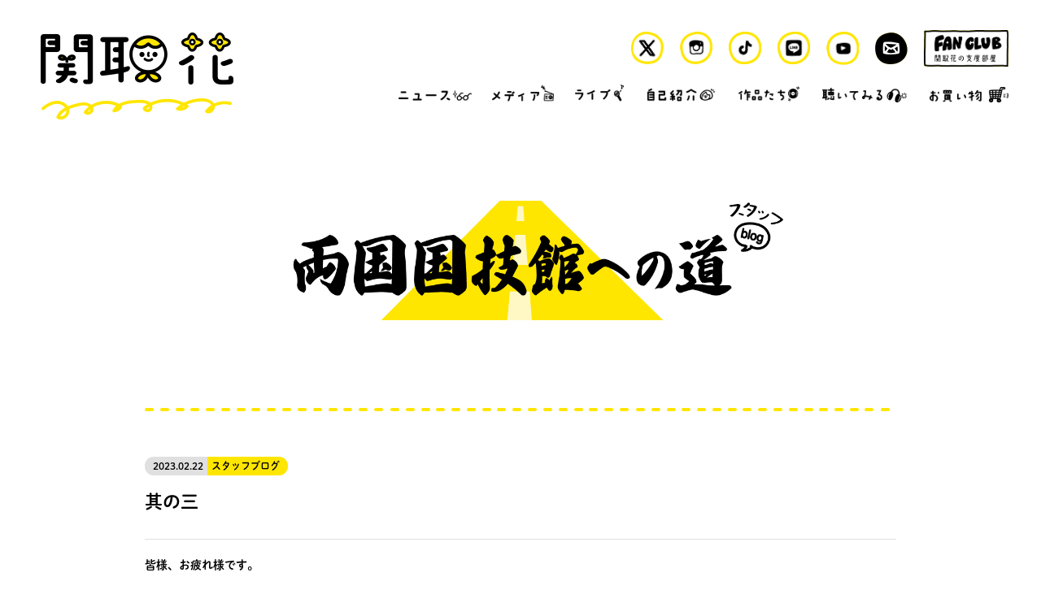

--- FILE ---
content_type: text/html; charset=UTF-8
request_url: https://www.sekitorihana.com/staff/1179
body_size: 30042
content:
<!doctype html>
<html>
	<head>
		<meta charset="utf-8">
		<title>其の三 | スタッフブログ | 関取 花のもっと新しいホームページ</title>
		<meta name="pinterest" content="nopin" description="申し訳ございません。ピンを保存することはお断りしております。" />
		<meta name="description" content="関取 花(せきとり はな)のオフィシャルウェブサイト。アーティストプロフィール、ライブ、リリース情報、作品紹介など最新情報を更新中。">
		<meta name="keywords" content="関取花,せきとりはな,セキトリハナ,sekitorihana,ひがみソング,行列,シンガーソングライター,女性シンガー,もしも僕に">
		<meta name="viewport" content="width=device-width, initial-scale=1.0, minimum-scale=1.0, maximum-scale=1.0, user-scalable=no">
		<meta name="format-detection" content="telephone=no">
		<meta property="og:site_name" content="其の三 | スタッフブログ | 関取 花のもっと新しいホームページ">
		<meta property="og:locale" content="ja_JP">
		<meta name="twitter:card" content="summary_large_image">
		<meta name="twitter:domain" content="www.sekitorihana.com">
		<meta property="og:type" content="website">
		<meta property="og:url" content="https://www.sekitorihana.com/staff/1179">
		<meta name="twitter:url" content="https://www.sekitorihana.com/staff/1179">
		<meta name="twitter:site" content="@dosukoi87">
		<meta property="og:title" content="其の三 | スタッフブログ | 関取 花のもっと新しいホームページ">
		<meta name="twitter:title" content="其の三 | スタッフブログ | 関取 花のもっと新しいホームページ">
		<meta property="og:description" content="関取 花(せきとり はな)のオフィシャルウェブサイト。アーティストプロフィール、ライブ、リリース情報、作品紹介など最新情報を更新中。">
		<meta name="twitter:description" content="関取 花(せきとり はな)のオフィシャルウェブサイト。アーティストプロフィール、ライブ、リリース情報、作品紹介など最新情報を更新中。">
		<meta property="og:image" content="https://www.sekitorihana.com/images/ogp.png">
		<link rel="apple-touch-icon-precomposed" href="https://www.sekitorihana.com/images/apple-touch-icon.png" type="image/png" />
		<link rel="apple-touch-icon" href="https://www.sekitorihana.com/images/apple-touch-icon.png" />
		<link rel="shortcut icon" href="https://www.sekitorihana.com/images/favicon.ico" />
		<script type="text/javascript" src="//webfont.fontplus.jp/accessor/script/fontplus.js?poUPSIahtmk%3D&box=D4rl~lEN914%3D&aa=1&ab=2" charset="utf-8"></script>
		<link rel="stylesheet" type="text/css" href="/css/reset.css"/>
		<link rel="stylesheet" type="text/css" href="//cdn.jsdelivr.net/npm/slick-carousel@1.8.1/slick/slick.css"/>
		<link rel="stylesheet" type="text/css" href="/css/slick-theme.css">
		<link rel="stylesheet" type="text/css" href="/css/style.css?241106"/>
		<link rel="stylesheet" type="text/css" href="/css/myc.css?2303221"/>
		<script type="text/javascript" src="https://www.youtube.com/iframe_api" defer></script>

<meta name='robots' content='max-image-preview:large' />
<link rel="alternate" title="oEmbed (JSON)" type="application/json+oembed" href="https://www.sekitorihana.com/wp-json/oembed/1.0/embed?url=https%3A%2F%2Fwww.sekitorihana.com%2Fstaff%2F1179" />
<link rel="alternate" title="oEmbed (XML)" type="text/xml+oembed" href="https://www.sekitorihana.com/wp-json/oembed/1.0/embed?url=https%3A%2F%2Fwww.sekitorihana.com%2Fstaff%2F1179&#038;format=xml" />
<style id='wp-img-auto-sizes-contain-inline-css' type='text/css'>
img:is([sizes=auto i],[sizes^="auto," i]){contain-intrinsic-size:3000px 1500px}
/*# sourceURL=wp-img-auto-sizes-contain-inline-css */
</style>
<style id='wp-emoji-styles-inline-css' type='text/css'>

	img.wp-smiley, img.emoji {
		display: inline !important;
		border: none !important;
		box-shadow: none !important;
		height: 1em !important;
		width: 1em !important;
		margin: 0 0.07em !important;
		vertical-align: -0.1em !important;
		background: none !important;
		padding: 0 !important;
	}
/*# sourceURL=wp-emoji-styles-inline-css */
</style>
<style id='wp-block-library-inline-css' type='text/css'>
:root{--wp-block-synced-color:#7a00df;--wp-block-synced-color--rgb:122,0,223;--wp-bound-block-color:var(--wp-block-synced-color);--wp-editor-canvas-background:#ddd;--wp-admin-theme-color:#007cba;--wp-admin-theme-color--rgb:0,124,186;--wp-admin-theme-color-darker-10:#006ba1;--wp-admin-theme-color-darker-10--rgb:0,107,160.5;--wp-admin-theme-color-darker-20:#005a87;--wp-admin-theme-color-darker-20--rgb:0,90,135;--wp-admin-border-width-focus:2px}@media (min-resolution:192dpi){:root{--wp-admin-border-width-focus:1.5px}}.wp-element-button{cursor:pointer}:root .has-very-light-gray-background-color{background-color:#eee}:root .has-very-dark-gray-background-color{background-color:#313131}:root .has-very-light-gray-color{color:#eee}:root .has-very-dark-gray-color{color:#313131}:root .has-vivid-green-cyan-to-vivid-cyan-blue-gradient-background{background:linear-gradient(135deg,#00d084,#0693e3)}:root .has-purple-crush-gradient-background{background:linear-gradient(135deg,#34e2e4,#4721fb 50%,#ab1dfe)}:root .has-hazy-dawn-gradient-background{background:linear-gradient(135deg,#faaca8,#dad0ec)}:root .has-subdued-olive-gradient-background{background:linear-gradient(135deg,#fafae1,#67a671)}:root .has-atomic-cream-gradient-background{background:linear-gradient(135deg,#fdd79a,#004a59)}:root .has-nightshade-gradient-background{background:linear-gradient(135deg,#330968,#31cdcf)}:root .has-midnight-gradient-background{background:linear-gradient(135deg,#020381,#2874fc)}:root{--wp--preset--font-size--normal:16px;--wp--preset--font-size--huge:42px}.has-regular-font-size{font-size:1em}.has-larger-font-size{font-size:2.625em}.has-normal-font-size{font-size:var(--wp--preset--font-size--normal)}.has-huge-font-size{font-size:var(--wp--preset--font-size--huge)}.has-text-align-center{text-align:center}.has-text-align-left{text-align:left}.has-text-align-right{text-align:right}.has-fit-text{white-space:nowrap!important}#end-resizable-editor-section{display:none}.aligncenter{clear:both}.items-justified-left{justify-content:flex-start}.items-justified-center{justify-content:center}.items-justified-right{justify-content:flex-end}.items-justified-space-between{justify-content:space-between}.screen-reader-text{border:0;clip-path:inset(50%);height:1px;margin:-1px;overflow:hidden;padding:0;position:absolute;width:1px;word-wrap:normal!important}.screen-reader-text:focus{background-color:#ddd;clip-path:none;color:#444;display:block;font-size:1em;height:auto;left:5px;line-height:normal;padding:15px 23px 14px;text-decoration:none;top:5px;width:auto;z-index:100000}html :where(.has-border-color){border-style:solid}html :where([style*=border-top-color]){border-top-style:solid}html :where([style*=border-right-color]){border-right-style:solid}html :where([style*=border-bottom-color]){border-bottom-style:solid}html :where([style*=border-left-color]){border-left-style:solid}html :where([style*=border-width]){border-style:solid}html :where([style*=border-top-width]){border-top-style:solid}html :where([style*=border-right-width]){border-right-style:solid}html :where([style*=border-bottom-width]){border-bottom-style:solid}html :where([style*=border-left-width]){border-left-style:solid}html :where(img[class*=wp-image-]){height:auto;max-width:100%}:where(figure){margin:0 0 1em}html :where(.is-position-sticky){--wp-admin--admin-bar--position-offset:var(--wp-admin--admin-bar--height,0px)}@media screen and (max-width:600px){html :where(.is-position-sticky){--wp-admin--admin-bar--position-offset:0px}}

/*# sourceURL=wp-block-library-inline-css */
</style><style id='wp-block-paragraph-inline-css' type='text/css'>
.is-small-text{font-size:.875em}.is-regular-text{font-size:1em}.is-large-text{font-size:2.25em}.is-larger-text{font-size:3em}.has-drop-cap:not(:focus):first-letter{float:left;font-size:8.4em;font-style:normal;font-weight:100;line-height:.68;margin:.05em .1em 0 0;text-transform:uppercase}body.rtl .has-drop-cap:not(:focus):first-letter{float:none;margin-left:.1em}p.has-drop-cap.has-background{overflow:hidden}:root :where(p.has-background){padding:1.25em 2.375em}:where(p.has-text-color:not(.has-link-color)) a{color:inherit}p.has-text-align-left[style*="writing-mode:vertical-lr"],p.has-text-align-right[style*="writing-mode:vertical-rl"]{rotate:180deg}
/*# sourceURL=https://www.sekitorihana.com/wpset/wp-includes/blocks/paragraph/style.min.css */
</style>
<style id='global-styles-inline-css' type='text/css'>
:root{--wp--preset--aspect-ratio--square: 1;--wp--preset--aspect-ratio--4-3: 4/3;--wp--preset--aspect-ratio--3-4: 3/4;--wp--preset--aspect-ratio--3-2: 3/2;--wp--preset--aspect-ratio--2-3: 2/3;--wp--preset--aspect-ratio--16-9: 16/9;--wp--preset--aspect-ratio--9-16: 9/16;--wp--preset--color--black: #000000;--wp--preset--color--cyan-bluish-gray: #abb8c3;--wp--preset--color--white: #ffffff;--wp--preset--color--pale-pink: #f78da7;--wp--preset--color--vivid-red: #cf2e2e;--wp--preset--color--luminous-vivid-orange: #ff6900;--wp--preset--color--luminous-vivid-amber: #fcb900;--wp--preset--color--light-green-cyan: #7bdcb5;--wp--preset--color--vivid-green-cyan: #00d084;--wp--preset--color--pale-cyan-blue: #8ed1fc;--wp--preset--color--vivid-cyan-blue: #0693e3;--wp--preset--color--vivid-purple: #9b51e0;--wp--preset--gradient--vivid-cyan-blue-to-vivid-purple: linear-gradient(135deg,rgb(6,147,227) 0%,rgb(155,81,224) 100%);--wp--preset--gradient--light-green-cyan-to-vivid-green-cyan: linear-gradient(135deg,rgb(122,220,180) 0%,rgb(0,208,130) 100%);--wp--preset--gradient--luminous-vivid-amber-to-luminous-vivid-orange: linear-gradient(135deg,rgb(252,185,0) 0%,rgb(255,105,0) 100%);--wp--preset--gradient--luminous-vivid-orange-to-vivid-red: linear-gradient(135deg,rgb(255,105,0) 0%,rgb(207,46,46) 100%);--wp--preset--gradient--very-light-gray-to-cyan-bluish-gray: linear-gradient(135deg,rgb(238,238,238) 0%,rgb(169,184,195) 100%);--wp--preset--gradient--cool-to-warm-spectrum: linear-gradient(135deg,rgb(74,234,220) 0%,rgb(151,120,209) 20%,rgb(207,42,186) 40%,rgb(238,44,130) 60%,rgb(251,105,98) 80%,rgb(254,248,76) 100%);--wp--preset--gradient--blush-light-purple: linear-gradient(135deg,rgb(255,206,236) 0%,rgb(152,150,240) 100%);--wp--preset--gradient--blush-bordeaux: linear-gradient(135deg,rgb(254,205,165) 0%,rgb(254,45,45) 50%,rgb(107,0,62) 100%);--wp--preset--gradient--luminous-dusk: linear-gradient(135deg,rgb(255,203,112) 0%,rgb(199,81,192) 50%,rgb(65,88,208) 100%);--wp--preset--gradient--pale-ocean: linear-gradient(135deg,rgb(255,245,203) 0%,rgb(182,227,212) 50%,rgb(51,167,181) 100%);--wp--preset--gradient--electric-grass: linear-gradient(135deg,rgb(202,248,128) 0%,rgb(113,206,126) 100%);--wp--preset--gradient--midnight: linear-gradient(135deg,rgb(2,3,129) 0%,rgb(40,116,252) 100%);--wp--preset--font-size--small: 13px;--wp--preset--font-size--medium: 20px;--wp--preset--font-size--large: 36px;--wp--preset--font-size--x-large: 42px;--wp--preset--spacing--20: 0.44rem;--wp--preset--spacing--30: 0.67rem;--wp--preset--spacing--40: 1rem;--wp--preset--spacing--50: 1.5rem;--wp--preset--spacing--60: 2.25rem;--wp--preset--spacing--70: 3.38rem;--wp--preset--spacing--80: 5.06rem;--wp--preset--shadow--natural: 6px 6px 9px rgba(0, 0, 0, 0.2);--wp--preset--shadow--deep: 12px 12px 50px rgba(0, 0, 0, 0.4);--wp--preset--shadow--sharp: 6px 6px 0px rgba(0, 0, 0, 0.2);--wp--preset--shadow--outlined: 6px 6px 0px -3px rgb(255, 255, 255), 6px 6px rgb(0, 0, 0);--wp--preset--shadow--crisp: 6px 6px 0px rgb(0, 0, 0);}:where(.is-layout-flex){gap: 0.5em;}:where(.is-layout-grid){gap: 0.5em;}body .is-layout-flex{display: flex;}.is-layout-flex{flex-wrap: wrap;align-items: center;}.is-layout-flex > :is(*, div){margin: 0;}body .is-layout-grid{display: grid;}.is-layout-grid > :is(*, div){margin: 0;}:where(.wp-block-columns.is-layout-flex){gap: 2em;}:where(.wp-block-columns.is-layout-grid){gap: 2em;}:where(.wp-block-post-template.is-layout-flex){gap: 1.25em;}:where(.wp-block-post-template.is-layout-grid){gap: 1.25em;}.has-black-color{color: var(--wp--preset--color--black) !important;}.has-cyan-bluish-gray-color{color: var(--wp--preset--color--cyan-bluish-gray) !important;}.has-white-color{color: var(--wp--preset--color--white) !important;}.has-pale-pink-color{color: var(--wp--preset--color--pale-pink) !important;}.has-vivid-red-color{color: var(--wp--preset--color--vivid-red) !important;}.has-luminous-vivid-orange-color{color: var(--wp--preset--color--luminous-vivid-orange) !important;}.has-luminous-vivid-amber-color{color: var(--wp--preset--color--luminous-vivid-amber) !important;}.has-light-green-cyan-color{color: var(--wp--preset--color--light-green-cyan) !important;}.has-vivid-green-cyan-color{color: var(--wp--preset--color--vivid-green-cyan) !important;}.has-pale-cyan-blue-color{color: var(--wp--preset--color--pale-cyan-blue) !important;}.has-vivid-cyan-blue-color{color: var(--wp--preset--color--vivid-cyan-blue) !important;}.has-vivid-purple-color{color: var(--wp--preset--color--vivid-purple) !important;}.has-black-background-color{background-color: var(--wp--preset--color--black) !important;}.has-cyan-bluish-gray-background-color{background-color: var(--wp--preset--color--cyan-bluish-gray) !important;}.has-white-background-color{background-color: var(--wp--preset--color--white) !important;}.has-pale-pink-background-color{background-color: var(--wp--preset--color--pale-pink) !important;}.has-vivid-red-background-color{background-color: var(--wp--preset--color--vivid-red) !important;}.has-luminous-vivid-orange-background-color{background-color: var(--wp--preset--color--luminous-vivid-orange) !important;}.has-luminous-vivid-amber-background-color{background-color: var(--wp--preset--color--luminous-vivid-amber) !important;}.has-light-green-cyan-background-color{background-color: var(--wp--preset--color--light-green-cyan) !important;}.has-vivid-green-cyan-background-color{background-color: var(--wp--preset--color--vivid-green-cyan) !important;}.has-pale-cyan-blue-background-color{background-color: var(--wp--preset--color--pale-cyan-blue) !important;}.has-vivid-cyan-blue-background-color{background-color: var(--wp--preset--color--vivid-cyan-blue) !important;}.has-vivid-purple-background-color{background-color: var(--wp--preset--color--vivid-purple) !important;}.has-black-border-color{border-color: var(--wp--preset--color--black) !important;}.has-cyan-bluish-gray-border-color{border-color: var(--wp--preset--color--cyan-bluish-gray) !important;}.has-white-border-color{border-color: var(--wp--preset--color--white) !important;}.has-pale-pink-border-color{border-color: var(--wp--preset--color--pale-pink) !important;}.has-vivid-red-border-color{border-color: var(--wp--preset--color--vivid-red) !important;}.has-luminous-vivid-orange-border-color{border-color: var(--wp--preset--color--luminous-vivid-orange) !important;}.has-luminous-vivid-amber-border-color{border-color: var(--wp--preset--color--luminous-vivid-amber) !important;}.has-light-green-cyan-border-color{border-color: var(--wp--preset--color--light-green-cyan) !important;}.has-vivid-green-cyan-border-color{border-color: var(--wp--preset--color--vivid-green-cyan) !important;}.has-pale-cyan-blue-border-color{border-color: var(--wp--preset--color--pale-cyan-blue) !important;}.has-vivid-cyan-blue-border-color{border-color: var(--wp--preset--color--vivid-cyan-blue) !important;}.has-vivid-purple-border-color{border-color: var(--wp--preset--color--vivid-purple) !important;}.has-vivid-cyan-blue-to-vivid-purple-gradient-background{background: var(--wp--preset--gradient--vivid-cyan-blue-to-vivid-purple) !important;}.has-light-green-cyan-to-vivid-green-cyan-gradient-background{background: var(--wp--preset--gradient--light-green-cyan-to-vivid-green-cyan) !important;}.has-luminous-vivid-amber-to-luminous-vivid-orange-gradient-background{background: var(--wp--preset--gradient--luminous-vivid-amber-to-luminous-vivid-orange) !important;}.has-luminous-vivid-orange-to-vivid-red-gradient-background{background: var(--wp--preset--gradient--luminous-vivid-orange-to-vivid-red) !important;}.has-very-light-gray-to-cyan-bluish-gray-gradient-background{background: var(--wp--preset--gradient--very-light-gray-to-cyan-bluish-gray) !important;}.has-cool-to-warm-spectrum-gradient-background{background: var(--wp--preset--gradient--cool-to-warm-spectrum) !important;}.has-blush-light-purple-gradient-background{background: var(--wp--preset--gradient--blush-light-purple) !important;}.has-blush-bordeaux-gradient-background{background: var(--wp--preset--gradient--blush-bordeaux) !important;}.has-luminous-dusk-gradient-background{background: var(--wp--preset--gradient--luminous-dusk) !important;}.has-pale-ocean-gradient-background{background: var(--wp--preset--gradient--pale-ocean) !important;}.has-electric-grass-gradient-background{background: var(--wp--preset--gradient--electric-grass) !important;}.has-midnight-gradient-background{background: var(--wp--preset--gradient--midnight) !important;}.has-small-font-size{font-size: var(--wp--preset--font-size--small) !important;}.has-medium-font-size{font-size: var(--wp--preset--font-size--medium) !important;}.has-large-font-size{font-size: var(--wp--preset--font-size--large) !important;}.has-x-large-font-size{font-size: var(--wp--preset--font-size--x-large) !important;}
/*# sourceURL=global-styles-inline-css */
</style>

<style id='classic-theme-styles-inline-css' type='text/css'>
/*! This file is auto-generated */
.wp-block-button__link{color:#fff;background-color:#32373c;border-radius:9999px;box-shadow:none;text-decoration:none;padding:calc(.667em + 2px) calc(1.333em + 2px);font-size:1.125em}.wp-block-file__button{background:#32373c;color:#fff;text-decoration:none}
/*# sourceURL=/wp-includes/css/classic-themes.min.css */
</style>
<link rel="https://api.w.org/" href="https://www.sekitorihana.com/wp-json/" /><link rel="alternate" title="JSON" type="application/json" href="https://www.sekitorihana.com/wp-json/wp/v2/staff/1179" /><link rel="EditURI" type="application/rsd+xml" title="RSD" href="https://www.sekitorihana.com/wpset/xmlrpc.php?rsd" />
<meta name="generator" content="WordPress 6.9" />
<link rel="canonical" href="https://www.sekitorihana.com/staff/1179" />
<link rel='shortlink' href='https://www.sekitorihana.com/?p=1179' />

	</head>



	<body>
		<div id="hamburger">
			<p class="btn-gNav"> <span></span> <span></span> <span></span> </p>

			<nav id="gNav" class="">
				<ul class="gNav-menu">
				<li><a href="/"><img src="/images/sp_top@2x.png" alt=""/></a></li>
				<li><a href="/news"><img src="/images/sp_news@2x.png" alt=""/></a></li>
				<li><a href="/media"><img src="/images/sp_media@2x.png" alt=""/></a></li>
				<li><a href="/live"><img src="/images/sp_live@2x.png" alt=""/></a></li>
				<li><a href="/about"><img src="/images/sp_about@2x.png" alt=""/></a></li>
				<li><a href="/works"><img src="/images/sp_works@2x.png" alt=""/></a></li>
				<li><a href="https://sekitorihana.lnk.to/digital" target="new"><img src="/images/sp_listen@2x.png" alt=""/></a></li>
				<li><a href="/shop"><img src="/images/sp_shop@2x.png" alt=""/></a></li>
				</ul>
				<ul class="sp-social">
					<li><a href="https://twitter.com/dosukoi87" target="new"><img src="/images/sp_tw@2x.png" alt=""/></a></li>
					<li><a href="https://www.instagram.com/dosukoi87/" target="new"><img src="/images/sp_inst@2x.png" alt=""/></a></li>
					<li><a href="https://www.tiktok.com/@dosukoi87" target="new"><img src="/images/sp_tiktok@2x.png" alt=""/></a></li>
					<li><a href="https://page.line.me/sekitorihana?openQrModal=true" target="new"><img src="/images/sp_line@2x.png" alt=""/></a></li>
					<li><a href="https://www.youtube.com/channel/UCyESoxmxfgsEHfaGQnm-EFQ" target="new"><img src="/images/sp_you@2x.png" alt=""/></a></li>
				</ul>
				<ul class="sp-social">
					<li><a href="/contact"><img src="/images/sp_mail@2x.png" alt=""/></a></li>
					<li class="fc"><a href="https://fan.pia.jp/shitakubeya/" target="new"><img src="/images/sp_fc_241106.png" alt="FAN CLUB 関取花の支度部屋" /></a></li>
				</ul>
			</nav>
		</div>

		<header>
			<h1><a href="/"><img src="/images/title@2x.png" alt="関取花"/></a></h1>
			<div class="navigation-container pc-only">
				<ul class="social">
					<li><a href="https://twitter.com/dosukoi87" target="new"><img src="/images/tw-off@2x.png" alt="X" class="fade-rollout"/></a></li>
					<li><a href="https://www.instagram.com/dosukoi87/" target="new"><img src="/images/inst-off.png" alt="instagram" class="fade-rollout"/></a></li>
					<li><a href="https://www.tiktok.com/@dosukoi87" target="new"><img src="/images/tiktok-off.png" alt="TikTok" class="fade-rollout"/></a></li>
					<li><a href="https://page.line.me/sekitorihana?openQrModal=true" target="new"><img src="/images/line-off.png" alt="LINE" class="fade-rollout"/></a></li>
					<li><a href="https://www.youtube.com/channel/UCyESoxmxfgsEHfaGQnm-EFQ" target="new"><img src="/images/you-off.png" alt="YouTube" class="fade-rollout"/></a></li>
					<li><a href="/contact"><img src="/images/mail-off.png" alt="Mail" class="fade-rollout"/></a></li>
					<li class="fc"><a href="https://fan.pia.jp/shitakubeya/" target="new"><img src="/images/fc-off_241106.png" alt="FAN CLUB 関取花の支度部屋" class="fade-rollout"/></a></li>
				</ul>
				<nav>
				<ul class="pc-menu">
					<li><a href="/news"><img src="/images/news-off@2x.png"  alt="ニュース" class="fade-rollout"/></a></li>
					<li><a href="/media"><img src="/images/media-off@2x.png" alt="メディア" class="fade-rollout"/></a></li>
					<li><a href="/live"><img src="/images/live-off@2x.png"  alt="ライブ" class="fade-rollout"/></a></li>
					<li><a href="/about"><img src="/images/about-off@2x.png" alt="自己紹介" class="fade-rollout"/></a></li>
					<li><a href="/works"><img src="/images/works-off@2x.png" alt="作品たち" class="fade-rollout"/></a></li>
					<li><a href="https://sekitorihana.lnk.to/digital" target="new"><img src="/images/listen-off@2x.png"  alt="聴いてみる" class="fade-rollout"/></a></li>
					<li><a href="/shop"><img src="/images/shop-off@2x.png" alt="お買い物" class="fade-rollout"/></a></li>
				</ul>
				</nav>
			</div>
		</header>



















<section class="news-container">

	<h2 class="title">
		<a href="https://www.sekitorihana.com/staff">
			<h2 class="title staff"><img src="/images/staff/title@2x.png" width="1005" height="245" alt="両国国技館への道"/></h2>
		</a>
	</h2>





	<div class="archive">
		<div class="index">
			<time>
				2023.02.22			</time>
			<div class="tag">
				スタッフブログ			</div>
		</div>

		<h3>
			<a href="https://www.sekitorihana.com/staff/1179" class="myc text-link">
				其の三			</a>
		</h3>

		<p></p>
		
<p>皆様、お疲れ様です。</p>



<p>AuDeeの「これより三役」、そして最近のライブMCでよくはな殿が<br>「腸活」を始めて本当によかった！体調がすこぶる良い！と歓喜してまして、<br>自分を見つめ直せる人は素晴らしい、そろそろ私もちゃんとしなくては（そんな若くないくせに！）<br>と思いまして、日々のルーティンを改めてちゃんとしようと思ったんですね。</p>



<p>私の仕事はほぼ365日オープン状態でして、とはいえもちろん休まなければ<br>仕事の効率も悪くなるし、ちゃんと休息はとってますが、<br>なかなか決まった時間には動けないことが多いんです。</p>



<p>何か１つ体への決まり事を作ろうと思いまして、どれだけ睡眠時間が長くても短くても、<br>必ず毎朝8時に起きて、顔洗って、TBSラジオをつけて#ふらっとを聴きながら支度する、<br>ということを習慣化しております。<br>一度決めたことはちゃんとやるので、今年になってこれはずっと続いてます。<br>それだけでもリズムが整って、なんか、いいですね！ふわっとしてますが。<br>ネクストレベルを目指すとしたらここにコーヒーでも飲む時間を入れてみるかな。</p>



<p>今も時間を見つけては通っているのですが格闘技ジムにずっと通ってバキバキに鍛えてたので<br>本当は運動したいんです、高校時代は甲子園を本気で目指してたマルコメくんでしたし。<br>1日24時間はもう当然ですが宇宙規模の決まり事ですけど、<br>24時間じゃ足りないなあ〜という気持ちに同意してくださるお客様も多いのでは。</p>



<p>アスリートもそうですが、どれだけ才能あっても、怪我に泣いて現役を退く方もいますし、<br>プロである理由の１つは健康体であることだと思ったりします。<br>自己管理ができないとだめ。できてなくても風邪ひかない私のような者もいますが。。それは参考になりませんね。</p>



<p>今年は働き方改革するんだ、とはな殿にも誓ったのでもう逃げれません。</p>



<p>明日も8時に起きます。</p>



<p>日々の徒然的な文章ですいません！</p>

	</div>


</section>




















	<div class="totop"><a href="#top"><img src="/images/top.png" width="47" height="44" alt=""/></a></div>



		<footer>
			<p>&copy; 2024 sekitorihana.com All rights reserved</p>
		</footer>

	</body>



	<script src="https://code.jquery.com/jquery-2.2.0.min.js" type="text/javascript"></script> 
	<script type="text/javascript" src="//cdn.jsdelivr.net/npm/slick-carousel@1.8.1/slick/slick.min.js"></script>
	<script type="text/javascript" src="/js/common.js"></script> 
	<script type="text/javascript" src="/js/slick.js?211014"></script> 
	<script src="/js/fade-image.js"></script>



<script type="speculationrules">
{"prefetch":[{"source":"document","where":{"and":[{"href_matches":"/*"},{"not":{"href_matches":["/wpset/wp-*.php","/wpset/wp-admin/*","/wpset/wp-content/uploads/*","/wpset/wp-content/*","/wpset/wp-content/plugins/*","/wpset/wp-content/themes/myc/*","/*\\?(.+)"]}},{"not":{"selector_matches":"a[rel~=\"nofollow\"]"}},{"not":{"selector_matches":".no-prefetch, .no-prefetch a"}}]},"eagerness":"conservative"}]}
</script>
<script id="wp-emoji-settings" type="application/json">
{"baseUrl":"https://s.w.org/images/core/emoji/17.0.2/72x72/","ext":".png","svgUrl":"https://s.w.org/images/core/emoji/17.0.2/svg/","svgExt":".svg","source":{"concatemoji":"https://www.sekitorihana.com/wpset/wp-includes/js/wp-emoji-release.min.js?ver=6.9"}}
</script>
<script type="module">
/* <![CDATA[ */
/*! This file is auto-generated */
const a=JSON.parse(document.getElementById("wp-emoji-settings").textContent),o=(window._wpemojiSettings=a,"wpEmojiSettingsSupports"),s=["flag","emoji"];function i(e){try{var t={supportTests:e,timestamp:(new Date).valueOf()};sessionStorage.setItem(o,JSON.stringify(t))}catch(e){}}function c(e,t,n){e.clearRect(0,0,e.canvas.width,e.canvas.height),e.fillText(t,0,0);t=new Uint32Array(e.getImageData(0,0,e.canvas.width,e.canvas.height).data);e.clearRect(0,0,e.canvas.width,e.canvas.height),e.fillText(n,0,0);const a=new Uint32Array(e.getImageData(0,0,e.canvas.width,e.canvas.height).data);return t.every((e,t)=>e===a[t])}function p(e,t){e.clearRect(0,0,e.canvas.width,e.canvas.height),e.fillText(t,0,0);var n=e.getImageData(16,16,1,1);for(let e=0;e<n.data.length;e++)if(0!==n.data[e])return!1;return!0}function u(e,t,n,a){switch(t){case"flag":return n(e,"\ud83c\udff3\ufe0f\u200d\u26a7\ufe0f","\ud83c\udff3\ufe0f\u200b\u26a7\ufe0f")?!1:!n(e,"\ud83c\udde8\ud83c\uddf6","\ud83c\udde8\u200b\ud83c\uddf6")&&!n(e,"\ud83c\udff4\udb40\udc67\udb40\udc62\udb40\udc65\udb40\udc6e\udb40\udc67\udb40\udc7f","\ud83c\udff4\u200b\udb40\udc67\u200b\udb40\udc62\u200b\udb40\udc65\u200b\udb40\udc6e\u200b\udb40\udc67\u200b\udb40\udc7f");case"emoji":return!a(e,"\ud83e\u1fac8")}return!1}function f(e,t,n,a){let r;const o=(r="undefined"!=typeof WorkerGlobalScope&&self instanceof WorkerGlobalScope?new OffscreenCanvas(300,150):document.createElement("canvas")).getContext("2d",{willReadFrequently:!0}),s=(o.textBaseline="top",o.font="600 32px Arial",{});return e.forEach(e=>{s[e]=t(o,e,n,a)}),s}function r(e){var t=document.createElement("script");t.src=e,t.defer=!0,document.head.appendChild(t)}a.supports={everything:!0,everythingExceptFlag:!0},new Promise(t=>{let n=function(){try{var e=JSON.parse(sessionStorage.getItem(o));if("object"==typeof e&&"number"==typeof e.timestamp&&(new Date).valueOf()<e.timestamp+604800&&"object"==typeof e.supportTests)return e.supportTests}catch(e){}return null}();if(!n){if("undefined"!=typeof Worker&&"undefined"!=typeof OffscreenCanvas&&"undefined"!=typeof URL&&URL.createObjectURL&&"undefined"!=typeof Blob)try{var e="postMessage("+f.toString()+"("+[JSON.stringify(s),u.toString(),c.toString(),p.toString()].join(",")+"));",a=new Blob([e],{type:"text/javascript"});const r=new Worker(URL.createObjectURL(a),{name:"wpTestEmojiSupports"});return void(r.onmessage=e=>{i(n=e.data),r.terminate(),t(n)})}catch(e){}i(n=f(s,u,c,p))}t(n)}).then(e=>{for(const n in e)a.supports[n]=e[n],a.supports.everything=a.supports.everything&&a.supports[n],"flag"!==n&&(a.supports.everythingExceptFlag=a.supports.everythingExceptFlag&&a.supports[n]);var t;a.supports.everythingExceptFlag=a.supports.everythingExceptFlag&&!a.supports.flag,a.supports.everything||((t=a.source||{}).concatemoji?r(t.concatemoji):t.wpemoji&&t.twemoji&&(r(t.twemoji),r(t.wpemoji)))});
//# sourceURL=https://www.sekitorihana.com/wpset/wp-includes/js/wp-emoji-loader.min.js
/* ]]> */
</script>
	

	
</html>
